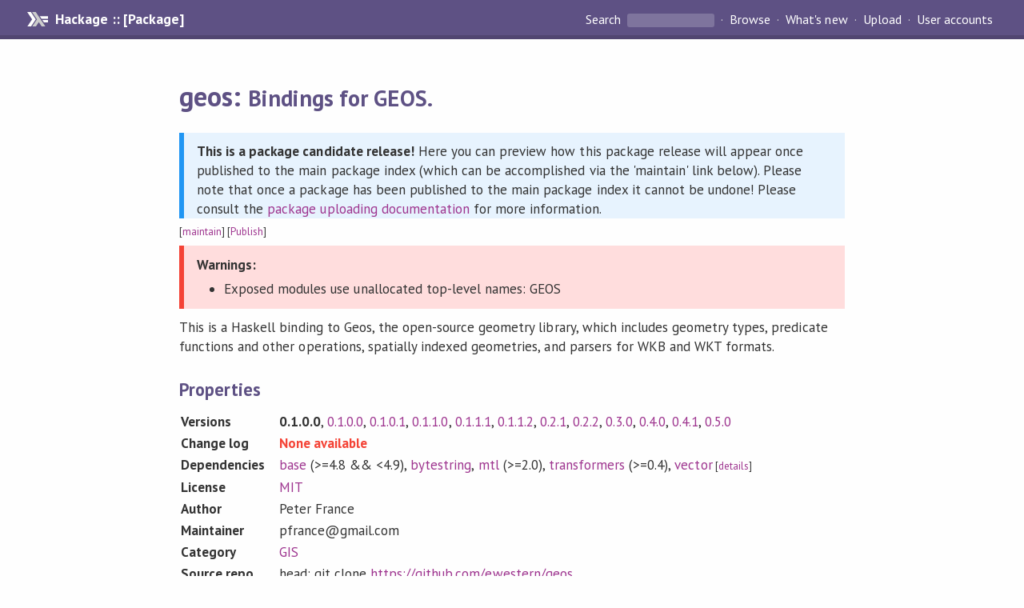

--- FILE ---
content_type: text/html; charset=utf-8
request_url: https://hackage.haskell.org/package/geos-0.1.0.0/candidate
body_size: 2311
content:
<!DOCTYPE html PUBLIC "-//W3C//DTD XHTML 1.0 Strict//EN" "http://www.w3.org/TR/xhtml1/DTD/xhtml1-strict.dtd">
<html xmlns="http://www.w3.org/1999/xhtml">
<head>
  
  <meta name="viewport" content="width=device-width, initial-scale=1">
<link href="https://fonts.googleapis.com/css?family=PT+Sans:400,400i,700" rel="stylesheet">
<link rel="stylesheet" href="/static/hackage.css" type="text/css" />
<link rel="icon" type="image/png" href="/static/favicon.png" />
<link rel="search" type="application/opensearchdescription+xml" title="Hackage" href="/packages/opensearch.xml" />
  <title>
    geos: Bindings for GEOS.          
  </title>
  <link rel="stylesheet" href="https://fonts.googleapis.com/css?family=PT+Sans:400,400i,700"/>
  <link rel="stylesheet" href="/static/hackage.css" type="text/css"/>
  <link rel="icon" href="/static/favicon.png" type="image/png"/>
  <meta name="viewport" content="width=device-width, initial-scale=1"/>
  <link rel="search" href="/packages/opensearch.xml" type="application/opensearchdescription+xml" title="Hackage"/>
  <link rel="canonical" href="/package/geos"/>
  <script src="/static/jquery.min.js"></script>
  <script src="https://cdn.jsdelivr.net/npm/mathjax@3/es5/tex-chtml-full.js" type="text/javascript"></script>
</head>

<body>
  <div id="page-header">

  <a class="caption" href="/">Hackage :: [Package]</a>

<ul class="links" id="page-menu">

    <li>
      <form action="/packages/search" method="get" class="search">
        <button type="submit">Search&nbsp;</button>
        <input type="text" name="terms" />
      </form>
    </li>

    <li><a href="/packages/browse">Browse</a></li>

    <li><a href="/packages/recent">What's new</a></li>

    <li><a href="/upload">Upload</a></li>

    <li><a href="/accounts">User accounts</a></li>
    

</ul>

</div>
  <div id="content">
    <h1>geos: <small>Bindings for GEOS.          </small></h1>

    <div class="candidate-info"><p><strong>This is a package candidate release!</strong> Here you can preview how this package release will appear once published to the main package index (which can be accomplished via the 'maintain' link below). Please note that once a package has been published to the main package index it cannot be undone! Please consult the <a href="/upload">package uploading documentation</a> for more information.</p></div>
    <div style="font-size: small">
      [<a href="/package/geos-0.1.0.0/candidate/maintain">maintain</a>]
      [<a href="candidate/publish">Publish</a>]
    </div>

    <div class="candidate-warn"><p><strong>Warnings:</strong></p><ul><li>Exposed modules use unallocated top-level names: GEOS</li></ul></div>

    <div id="description">
        <p>This is a Haskell binding to Geos, the open-source geometry library, which includes geometry types, predicate functions and other operations, spatially indexed geometries, and parsers for WKB and WKT formats.</p>
    
    
    </div>


    <h2>Properties</h2>
    <table class="properties">
        <tr>
          <th>Versions</th>
          <td><strong>0.1.0.0</strong>, <a href="/package/geos-0.1.0.0">0.1.0.0</a>, <a href="/package/geos-0.1.0.1">0.1.0.1</a>, <a href="/package/geos-0.1.1.0">0.1.1.0</a>, <a href="/package/geos-0.1.1.1">0.1.1.1</a>, <a href="/package/geos-0.1.1.2">0.1.1.2</a>, <a href="/package/geos-0.2.1">0.2.1</a>, <a href="/package/geos-0.2.2">0.2.2</a>, <a href="/package/geos-0.3.0">0.3.0</a>, <a href="/package/geos-0.4.0">0.4.0</a>, <a href="/package/geos-0.4.1">0.4.1</a>, <a href="/package/geos-0.5.0">0.5.0</a></td>
        </tr>

        <tr>
                    <th>Change log</th>
          <td><strong class="warning">None available</strong></td>
          
        </tr>

        <tr>
          <th>Dependencies</th>
          <td><span style="white-space: nowrap"><a href="/package/base">base</a> (&gt;=4.8 &amp;&amp; &lt;4.9)</span>, <span style="white-space: nowrap"><a href="/package/bytestring">bytestring</a></span>, <span style="white-space: nowrap"><a href="/package/mtl">mtl</a> (&gt;=2.0)</span>, <span style="white-space: nowrap"><a href="/package/transformers">transformers</a> (&gt;=0.4)</span>, <span style="white-space: nowrap"><a href="/package/vector">vector</a></span><span style="font-size: small"> [<a href="/package/geos-0.1.0.0/candidate/dependencies">details</a>]</span></td>
        </tr>

        <tr>
          <th>License</th>
          <td><a href="/package/geos-0.1.0.0/candidate/src/LICENSE">MIT</a></td>
        </tr>

        

        <tr>
          <th>Author</th>
          <td>Peter France</td>
        </tr>
        <tr>
          <th>Maintainer</th>
          <td>pfrance@gmail.com</td>
        </tr>

                <tr>
          <th>Category</th>
          <td><a href="/packages/#cat:GIS">GIS</a></td>
        </tr>
        

        

        

                <tr>
          <th>Source&nbsp;repo</th>
          <td>head: git clone <a href="https://github.com/ewestern/geos">https://github.com/ewestern/geos</a></td>
        </tr>
        

        <tr>
          <th>Uploaded</th>
          <td>by <a href="/user/petefrance">petefrance</a> at <span title="Sat Feb 13 12:12:13 UTC 2016">2016-02-13T12:12:13Z</span></td>
        </tr>
    </table>
    <h2>Modules</h2><div id="module-list"><ul class="modules"><li><i>GEOS</i><ul class="modules"><li><span class="module">GEOS.Buffer</span></li><li><span class="module">GEOS.Geometry</span></li><li><span class="module">GEOS.Prepared</span></li><li><i>Raw</i><ul class="modules"><li><span class="module">GEOS.Raw.Base</span></li><li><span class="module">GEOS.Raw.Buffer</span></li><li><span class="module">GEOS.Raw.CoordSeq</span></li><li><span class="module">GEOS.Raw.Geometry</span></li><li><span class="module">GEOS.Raw.Internal</span></li><li><span class="module">GEOS.Raw.Prepared</span></li><li><span class="module">GEOS.Raw.Serialize</span></li><li><span class="module">GEOS.Raw.Topology</span></li></ul></li><li><span class="module">GEOS.Serialize</span></li><li><span class="module">GEOS.Topology</span></li><li><span class="module">GEOS.Types</span></li></ul></li></ul></div>

    

    <h2>Downloads</h2><ul><li><a href="/package/geos-0.1.0.0/candidate/geos-0.1.0.0.tar.gz">geos-0.1.0.0.tar.gz</a> [<a href="/package/geos-0.1.0.0/candidate/src/">browse</a>] (Cabal source package)</li><li><a href="/package/geos-0.1.0.0/candidate/geos.cabal">Package description</a> (as included in the package)</li></ul>

    <h4>Maintainer's Corner</h4>
    <p>Package maintainers</p>
    <ul>
      <li>
        <a href="/user/petefrance">petefrance</a>
      </li>
    </ul>
    <p>For package maintainers and hackage trustees</p>
    <ul>
      <li>
        <a href="candidate/maintain">
          edit package information
        </a>
      </li>
    </ul>

    

    

</body>
</html>